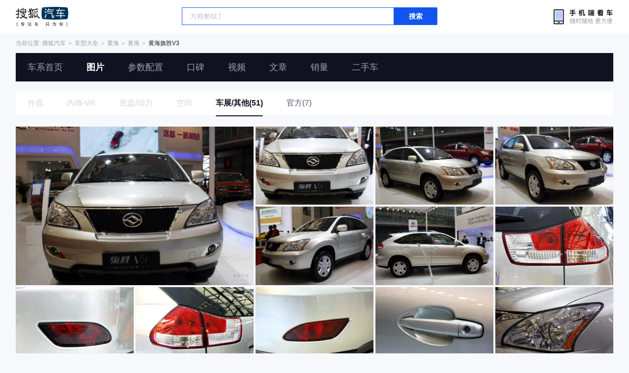

--- FILE ---
content_type: text/html;charset=UTF-8
request_url: https://db.auto.sohu.com/model_3131/picture_9000
body_size: 3071
content:
<!DOCTYPE html>
<html lang="en">
<head>
    <meta charset="UTF-8" />
    <link rel="icon" href="//statics.itc.cn/web/static/images/pic/sohu-logo/favicon.ico" mce_href="/favicon.ico" type="image/x-icon">
    <meta name="viewport" content="width=device-width, initial-scale=1.0" />
    <meta name="renderer"  content="webkit">
    <title>【旗胜V3图片】黄海旗胜V3图片大全_搜狐汽车网</title>
    <meta name="keywords" content="黄海旗胜V3图片,黄海旗胜V3内饰图片,黄海旗胜V3高清图片,黄海旗胜V3车展图片,黄海旗胜V3外观图片,黄海旗胜V3空间图片,黄海旗胜V3底盘与动力图片">
    <meta name="description" content="搜狐汽车图片库收集了所有有关黄海旗胜V3的图片大全,包括黄海旗胜V3的外观（包括车身整体、大灯、尾灯、车轮、雨刷、后视镜等），内饰，空间，底盘以及黄海旗胜V3在车展图片。">
    <script>
        var js_domain = "//db.auto.sohu.com";
        var model_id = 3131;
        var last_trim_id = 0;
    </script>
    <link href="//s.auto.itc.cn/model2023/static/resource/dist/assets/css/HeadToLeftComp.5d4496db.css" type="text/css" rel="stylesheet" />
    <link href="//s.auto.itc.cn/model2023/static/enter-imageIndex.84f956ab.css" type="text/css" rel="stylesheet" />
    <script src="//auto.sohu.com/upload/201311mqauto/js/jquery-1.8.3.min.js"></script>
</head>
<body>
<style>
    .left-head-tools--logo{
        background-image: url(https://s.auto.itc.cn/pc-db/static/.output/public/_nuxt/autoLogo.CBK0EgdK.png) !important;
    }
</style>
<section class="left-head-tools-parent">
    <section class=" left-head-tools">
        <a href="https://auto.sohu.com" target="_blank" class="left-head-tools--logo">搜狐汽车</a>
        <div class="left-head-tools-search" id="PV_SEARCH">
            <ul style=" display:none" id="app-search-suggest" class="left-head-tools-search--list">
                <li class="left-head-tools-search--item">
                    <span>大众</span>cc
                </li>
            </ul>
            <input type="text" name="" placeholder="车型" id="mainSearchInput" autocomplete="off" class="left-head-tools-search--input">
            <a target="_blank" href="javascript:;" id="mainSearchBtn" class="left-head-tools-search--button">搜索</a>
        </div>

        <a href="javascript:void(0)" class="left-head-tools-wx">
            <div class="left-head-tools-wx--layer">
                <img src="https://ino.auto.itc.cn/miniprogram-icon/offical_qrcode.jpg" class="left-head-tools-wx--image">
                <h3 class="left-head-tools-wx--name">搜狐汽车小程序</h3>
                <p class="left-head-tools-wx--hint">微信扫一扫</p>
            </div>
        </a>
    </section>
</section>
<div class="head-position">
    <span class="head-position--hint">当前位置:&nbsp;</span>
    <a href="//auto.sohu.com" target="_blank" class="head-position--hint">搜狐汽车</a>
    <span class="head-position--hint">&nbsp;＞&nbsp;</span>
    <a href="//db.auto.sohu.com" target="_blank" class="head-position--hint">车型大全</a>
    <span class="head-position--hint">&nbsp;＞&nbsp;</span>
    <a href="//db.auto.sohu.com/brand_249" target="_blank" class="head-position--hint">黄海</a>
    <span class="head-position--hint">&nbsp;＞&nbsp;</span>
    <a href="//db.auto.sohu.com/subbrand_2019" target="_blank" class="head-position--hint">黄海</a>
    <span class="head-position--hint">&nbsp;＞&nbsp;</span>
    <a href="//db.auto.sohu.com/model_3131" target="_blank" class="head-position--pos">黄海旗胜V3</a>
</div>
<section class="head-nav-placeholder"></section>
<section class="head-nav">
    <div class="head-nav-bg"></div>
    <section class="head-nav-inner--parent">
        <div class=" head-nav-inner">
            <a href="//db.auto.sohu.com/model_3131" class="head-nav-inner--item">车系首页</a>
            <a href="//db.auto.sohu.com/model_3131/picture" class="head-nav-inner--item">图片</a>
            <a href="//db.auto.sohu.com/model_3131/config" class="head-nav-inner--item">参数配置</a>
            <a href="//db.auto.sohu.com/model_3131/dianping" class="head-nav-inner--item">口碑</a>
            <a href="//db.auto.sohu.com/model_3131/video" class="head-nav-inner--item">视频</a>
            <a href="//db.auto.sohu.com/model_3131/news" class="head-nav-inner--item">文章</a>
            <a href="//db.auto.sohu.com/carsales/model?modelId=3131" class="head-nav-inner--item">销量</a>
            <a href="//2sc.sohu.com/" class="head-nav-inner--item">二手车</a>

            <div class="head-nav-search" id="PV_SEARCH1">
                <ul style=" display:none" id="app-search-suggest1" class="head-nav-search--list">
                </ul>
                <input type="text" name=""  placeholder="车型" id="mainSearchInput1" autocomplete="off" class="head-nav-search--input">
                <a target="_blank" href="javascript:;" id="mainSearchBtn1" class="head-nav-search--button">搜索</a>
            </div>
        </div>
        <script>
            function setNavPosition() {
                let url = window.location.href;
                let navs = document.querySelectorAll('.head-nav-inner--item');
                if(url.indexOf('picture') > -1) {
                    navs.item(1).classList.add('cur');
                } else if(url.indexOf('config') > -1) {
                    navs.item(2).classList.add('cur');
                } else if(url.indexOf('dianping') > -1) {
                    navs.item(3).classList.add('cur');
                }  else if(url.indexOf('video') > -1) {
                    navs.item(4).classList.add('cur');
                } else if(url.indexOf('news') > -1) {
                    navs.item(5).classList.add('cur');
                } else if(url.indexOf('carsales') > -1) {
                    navs.item(6).classList.add('cur');
                } else {
                    navs.item(0).classList.add('cur');
                }
            }
            setNavPosition();
        </script>
    </section>
</section>
<section class="main-container">
        <section class="select-car-wrapper">
            <!-- 图片分类 -->
            <ul class="pic-category">
                <li data-tcode="1000" class="disable">
外观





                </li>
                <li data-tcode="2000" class="disable">

内饰·VR




                </li>
                <li data-tcode="3000" class="disable">
底盘/动力
                </li>
                <li data-tcode="4000" class="disable">
空间
                </li>
                <li data-tcode="9000" class="current">
                        <a href="//db.auto.sohu.com/model_3131/picture_9000">车展/其他(51)</a>
                    
                </li>
                <li data-tcode="8000">
                        <a href="//db.auto.sohu.com/model_3131/picture_8000">官方(7)</a>
                    
                </li>
            </ul>
            <!-- 筛选条件 -->
        </section>
        <!-- vr 全景图 -->

            <div class="car-trim-pic-container">
                <div class="wrapper">
                    <!-- 左侧大图, c_zoom,w_1200 -->
                    <div class="left-part pointer">
                        <a target="_blank" href="//db.auto.sohu.com/model_3131/picture_id_778116"><img data-src="https://m3.auto.itc.cn/c_zoom,w_1000,q_mini/778116.JPG" alt="" src="//s.auto.itc.cn/model2023/static/placeholder-image.png"></a>
                    </div>
                    <!-- 右侧 6 张小图, c_zoom,w_600 -->
                    <div class="right-part">
                    <!-- 左侧大图, c_zoom,w_1200 -->
                                <div class="pic-wrapper pointer">
                                    <a target="_blank" href="//db.auto.sohu.com/model_3131/picture_id_778115"><img data-src="https://m3.auto.itc.cn/c_zoom,w_500,q_mini/778115.JPG" alt="" src="//s.auto.itc.cn/model2023/static/placeholder-image.png"></a>
                                </div>
                    <!-- 左侧大图, c_zoom,w_1200 -->
                                <div class="pic-wrapper pointer">
                                    <a target="_blank" href="//db.auto.sohu.com/model_3131/picture_id_778114"><img data-src="https://m3.auto.itc.cn/c_zoom,w_500,q_mini/778114.JPG" alt="" src="//s.auto.itc.cn/model2023/static/placeholder-image.png"></a>
                                </div>
                    <!-- 左侧大图, c_zoom,w_1200 -->
                                <div class="pic-wrapper pointer">
                                    <a target="_blank" href="//db.auto.sohu.com/model_3131/picture_id_778113"><img data-src="https://m3.auto.itc.cn/c_zoom,w_500,q_mini/778113.JPG" alt="" src="//s.auto.itc.cn/model2023/static/placeholder-image.png"></a>
                                </div>
                    <!-- 左侧大图, c_zoom,w_1200 -->
                                <div class="pic-wrapper pointer">
                                    <a target="_blank" href="//db.auto.sohu.com/model_3131/picture_id_778112"><img data-src="https://m3.auto.itc.cn/c_zoom,w_500,q_mini/778112.JPG" alt="" src="//s.auto.itc.cn/model2023/static/placeholder-image.png"></a>
                                </div>
                    <!-- 左侧大图, c_zoom,w_1200 -->
                                <div class="pic-wrapper pointer">
                                    <a target="_blank" href="//db.auto.sohu.com/model_3131/picture_id_778111"><img data-src="https://m3.auto.itc.cn/c_zoom,w_500,q_mini/778111.JPG" alt="" src="//s.auto.itc.cn/model2023/static/placeholder-image.png"></a>
                                </div>
                    <!-- 左侧大图, c_zoom,w_1200 -->
                                <div class="pic-wrapper pointer">
                                    <a target="_blank" href="//db.auto.sohu.com/model_3131/picture_id_778110"><img data-src="https://m3.auto.itc.cn/c_zoom,w_500,q_mini/778110.JPG" alt="" src="//s.auto.itc.cn/model2023/static/placeholder-image.png"></a>
                                </div>
                    <!-- 左侧大图, c_zoom,w_1200 -->
                    <!-- 左侧大图, c_zoom,w_1200 -->
                    <!-- 左侧大图, c_zoom,w_1200 -->
                    <!-- 左侧大图, c_zoom,w_1200 -->
                    <!-- 左侧大图, c_zoom,w_1200 -->
                    <!-- 左侧大图, c_zoom,w_1200 -->
                    <!-- 左侧大图, c_zoom,w_1200 -->
                    <!-- 左侧大图, c_zoom,w_1200 -->
                    <!-- 左侧大图, c_zoom,w_1200 -->
                    <!-- 左侧大图, c_zoom,w_1200 -->
                    <!-- 左侧大图, c_zoom,w_1200 -->
                    <!-- 左侧大图, c_zoom,w_1200 -->
                    <!-- 左侧大图, c_zoom,w_1200 -->
                    <!-- 左侧大图, c_zoom,w_1200 -->
                    <!-- 左侧大图, c_zoom,w_1200 -->
                    <!-- 左侧大图, c_zoom,w_1200 -->
                    <!-- 左侧大图, c_zoom,w_1200 -->
                    <!-- 左侧大图, c_zoom,w_1200 -->
                    <!-- 左侧大图, c_zoom,w_1200 -->
                    <!-- 左侧大图, c_zoom,w_1200 -->
                    <!-- 左侧大图, c_zoom,w_1200 -->
                    <!-- 左侧大图, c_zoom,w_1200 -->
                    <!-- 左侧大图, c_zoom,w_1200 -->
                    <!-- 左侧大图, c_zoom,w_1200 -->
                    <!-- 左侧大图, c_zoom,w_1200 -->
                    <!-- 左侧大图, c_zoom,w_1200 -->
                    <!-- 左侧大图, c_zoom,w_1200 -->
                    <!-- 左侧大图, c_zoom,w_1200 -->
                    <!-- 左侧大图, c_zoom,w_1200 -->
                    <!-- 左侧大图, c_zoom,w_1200 -->
                    <!-- 左侧大图, c_zoom,w_1200 -->
                    <!-- 左侧大图, c_zoom,w_1200 -->
                    <!-- 左侧大图, c_zoom,w_1200 -->
                    <!-- 左侧大图, c_zoom,w_1200 -->
                    <!-- 左侧大图, c_zoom,w_1200 -->
                    <!-- 左侧大图, c_zoom,w_1200 -->
                    <!-- 左侧大图, c_zoom,w_1200 -->
                    <!-- 左侧大图, c_zoom,w_1200 -->
                    <!-- 左侧大图, c_zoom,w_1200 -->
                    <!-- 左侧大图, c_zoom,w_1200 -->
                    </div>
                </div>
                    <ul class="common-pic-list">
                                <li class="common-pic-item">
                                    <a target="_blank" href="//db.auto.sohu.com/model_3131/picture_id_778109" one-link-mark="yes"><img data-src="//m1.auto.itc.cn/c_fill,w_600,h_400,q_mini/778109.JPG" alt="" src="//s.auto.itc.cn/model2023/static/placeholder-image.png"></a>
                                </li>
                                <li class="common-pic-item">
                                    <a target="_blank" href="//db.auto.sohu.com/model_3131/picture_id_778108" one-link-mark="yes"><img data-src="//m1.auto.itc.cn/c_fill,w_600,h_400,q_mini/778108.JPG" alt="" src="//s.auto.itc.cn/model2023/static/placeholder-image.png"></a>
                                </li>
                                <li class="common-pic-item">
                                    <a target="_blank" href="//db.auto.sohu.com/model_3131/picture_id_778107" one-link-mark="yes"><img data-src="//m1.auto.itc.cn/c_fill,w_600,h_400,q_mini/778107.JPG" alt="" src="//s.auto.itc.cn/model2023/static/placeholder-image.png"></a>
                                </li>
                                <li class="common-pic-item">
                                    <a target="_blank" href="//db.auto.sohu.com/model_3131/picture_id_778106" one-link-mark="yes"><img data-src="//m1.auto.itc.cn/c_fill,w_600,h_400,q_mini/778106.JPG" alt="" src="//s.auto.itc.cn/model2023/static/placeholder-image.png"></a>
                                </li>
                                <li class="common-pic-item">
                                    <a target="_blank" href="//db.auto.sohu.com/model_3131/picture_id_778105" one-link-mark="yes"><img data-src="//m1.auto.itc.cn/c_fill,w_600,h_400,q_mini/778105.JPG" alt="" src="//s.auto.itc.cn/model2023/static/placeholder-image.png"></a>
                                </li>
                                <li class="common-pic-item">
                                    <a target="_blank" href="//db.auto.sohu.com/model_3131/picture_id_778104" one-link-mark="yes"><img data-src="//m1.auto.itc.cn/c_fill,w_600,h_400,q_mini/778104.JPG" alt="" src="//s.auto.itc.cn/model2023/static/placeholder-image.png"></a>
                                </li>
                                <li class="common-pic-item">
                                    <a target="_blank" href="//db.auto.sohu.com/model_3131/picture_id_778103" one-link-mark="yes"><img data-src="//m1.auto.itc.cn/c_fill,w_600,h_400,q_mini/778103.JPG" alt="" src="//s.auto.itc.cn/model2023/static/placeholder-image.png"></a>
                                </li>
                                <li class="common-pic-item">
                                    <a target="_blank" href="//db.auto.sohu.com/model_3131/picture_id_778102" one-link-mark="yes"><img data-src="//m1.auto.itc.cn/c_fill,w_600,h_400,q_mini/778102.JPG" alt="" src="//s.auto.itc.cn/model2023/static/placeholder-image.png"></a>
                                </li>
                                <li class="common-pic-item">
                                    <a target="_blank" href="//db.auto.sohu.com/model_3131/picture_id_778101" one-link-mark="yes"><img data-src="//m1.auto.itc.cn/c_fill,w_600,h_400,q_mini/778101.JPG" alt="" src="//s.auto.itc.cn/model2023/static/placeholder-image.png"></a>
                                </li>
                                <li class="common-pic-item">
                                    <a target="_blank" href="//db.auto.sohu.com/model_3131/picture_id_778100" one-link-mark="yes"><img data-src="//m1.auto.itc.cn/c_fill,w_600,h_400,q_mini/778100.JPG" alt="" src="//s.auto.itc.cn/model2023/static/placeholder-image.png"></a>
                                </li>
                                <li class="common-pic-item">
                                    <a target="_blank" href="//db.auto.sohu.com/model_3131/picture_id_778099" one-link-mark="yes"><img data-src="//m1.auto.itc.cn/c_fill,w_600,h_400,q_mini/778099.JPG" alt="" src="//s.auto.itc.cn/model2023/static/placeholder-image.png"></a>
                                </li>
                                <li class="common-pic-item">
                                    <a target="_blank" href="//db.auto.sohu.com/model_3131/picture_id_778098" one-link-mark="yes"><img data-src="//m1.auto.itc.cn/c_fill,w_600,h_400,q_mini/778098.JPG" alt="" src="//s.auto.itc.cn/model2023/static/placeholder-image.png"></a>
                                </li>
                                <li class="common-pic-item">
                                    <a target="_blank" href="//db.auto.sohu.com/model_3131/picture_id_778097" one-link-mark="yes"><img data-src="//m1.auto.itc.cn/c_fill,w_600,h_400,q_mini/778097.JPG" alt="" src="//s.auto.itc.cn/model2023/static/placeholder-image.png"></a>
                                </li>
                                <li class="common-pic-item">
                                    <a target="_blank" href="//db.auto.sohu.com/model_3131/picture_id_778096" one-link-mark="yes"><img data-src="//m1.auto.itc.cn/c_fill,w_600,h_400,q_mini/778096.JPG" alt="" src="//s.auto.itc.cn/model2023/static/placeholder-image.png"></a>
                                </li>
                                <li class="common-pic-item">
                                    <a target="_blank" href="//db.auto.sohu.com/model_3131/picture_id_778095" one-link-mark="yes"><img data-src="//m1.auto.itc.cn/c_fill,w_600,h_400,q_mini/778095.JPG" alt="" src="//s.auto.itc.cn/model2023/static/placeholder-image.png"></a>
                                </li>
                                <li class="common-pic-item">
                                    <a target="_blank" href="//db.auto.sohu.com/model_3131/picture_id_778094" one-link-mark="yes"><img data-src="//m1.auto.itc.cn/c_fill,w_600,h_400,q_mini/778094.JPG" alt="" src="//s.auto.itc.cn/model2023/static/placeholder-image.png"></a>
                                </li>
                                <li class="common-pic-item">
                                    <a target="_blank" href="//db.auto.sohu.com/model_3131/picture_id_778093" one-link-mark="yes"><img data-src="//m1.auto.itc.cn/c_fill,w_600,h_400,q_mini/778093.JPG" alt="" src="//s.auto.itc.cn/model2023/static/placeholder-image.png"></a>
                                </li>
                                <li class="common-pic-item">
                                    <a target="_blank" href="//db.auto.sohu.com/model_3131/picture_id_778092" one-link-mark="yes"><img data-src="//m1.auto.itc.cn/c_fill,w_600,h_400,q_mini/778092.JPG" alt="" src="//s.auto.itc.cn/model2023/static/placeholder-image.png"></a>
                                </li>
                                <li class="common-pic-item">
                                    <a target="_blank" href="//db.auto.sohu.com/model_3131/picture_id_778091" one-link-mark="yes"><img data-src="//m1.auto.itc.cn/c_fill,w_600,h_400,q_mini/778091.JPG" alt="" src="//s.auto.itc.cn/model2023/static/placeholder-image.png"></a>
                                </li>
                                <li class="common-pic-item">
                                    <a target="_blank" href="//db.auto.sohu.com/model_3131/picture_id_778090" one-link-mark="yes"><img data-src="//m1.auto.itc.cn/c_fill,w_600,h_400,q_mini/778090.JPG" alt="" src="//s.auto.itc.cn/model2023/static/placeholder-image.png"></a>
                                </li>
                                <li class="common-pic-item">
                                    <a target="_blank" href="//db.auto.sohu.com/model_3131/picture_id_778089" one-link-mark="yes"><img data-src="//m1.auto.itc.cn/c_fill,w_600,h_400,q_mini/778089.JPG" alt="" src="//s.auto.itc.cn/model2023/static/placeholder-image.png"></a>
                                </li>
                                <li class="common-pic-item">
                                    <a target="_blank" href="//db.auto.sohu.com/model_3131/picture_id_778088" one-link-mark="yes"><img data-src="//m1.auto.itc.cn/c_fill,w_600,h_400,q_mini/778088.JPG" alt="" src="//s.auto.itc.cn/model2023/static/placeholder-image.png"></a>
                                </li>
                                <li class="common-pic-item">
                                    <a target="_blank" href="//db.auto.sohu.com/model_3131/picture_id_778087" one-link-mark="yes"><img data-src="//m1.auto.itc.cn/c_fill,w_600,h_400,q_mini/778087.JPG" alt="" src="//s.auto.itc.cn/model2023/static/placeholder-image.png"></a>
                                </li>
                                <li class="common-pic-item">
                                    <a target="_blank" href="//db.auto.sohu.com/model_3131/picture_id_778086" one-link-mark="yes"><img data-src="//m1.auto.itc.cn/c_fill,w_600,h_400,q_mini/778086.JPG" alt="" src="//s.auto.itc.cn/model2023/static/placeholder-image.png"></a>
                                </li>
                                <li class="common-pic-item">
                                    <a target="_blank" href="//db.auto.sohu.com/model_3131/picture_id_778085" one-link-mark="yes"><img data-src="//m1.auto.itc.cn/c_fill,w_600,h_400,q_mini/778085.JPG" alt="" src="//s.auto.itc.cn/model2023/static/placeholder-image.png"></a>
                                </li>
                                <li class="common-pic-item">
                                    <a target="_blank" href="//db.auto.sohu.com/model_3131/picture_id_778084" one-link-mark="yes"><img data-src="//m1.auto.itc.cn/c_fill,w_600,h_400,q_mini/778084.JPG" alt="" src="//s.auto.itc.cn/model2023/static/placeholder-image.png"></a>
                                </li>
                                <li class="common-pic-item">
                                    <a target="_blank" href="//db.auto.sohu.com/model_3131/picture_id_778083" one-link-mark="yes"><img data-src="//m1.auto.itc.cn/c_fill,w_600,h_400,q_mini/778083.JPG" alt="" src="//s.auto.itc.cn/model2023/static/placeholder-image.png"></a>
                                </li>
                                <li class="common-pic-item">
                                    <a target="_blank" href="//db.auto.sohu.com/model_3131/picture_id_778082" one-link-mark="yes"><img data-src="//m1.auto.itc.cn/c_fill,w_600,h_400,q_mini/778082.JPG" alt="" src="//s.auto.itc.cn/model2023/static/placeholder-image.png"></a>
                                </li>
                                <li class="common-pic-item">
                                    <a target="_blank" href="//db.auto.sohu.com/model_3131/picture_id_778081" one-link-mark="yes"><img data-src="//m1.auto.itc.cn/c_fill,w_600,h_400,q_mini/778081.JPG" alt="" src="//s.auto.itc.cn/model2023/static/placeholder-image.png"></a>
                                </li>
                                <li class="common-pic-item">
                                    <a target="_blank" href="//db.auto.sohu.com/model_3131/picture_id_778080" one-link-mark="yes"><img data-src="//m1.auto.itc.cn/c_fill,w_600,h_400,q_mini/778080.JPG" alt="" src="//s.auto.itc.cn/model2023/static/placeholder-image.png"></a>
                                </li>
                                <li class="common-pic-item">
                                    <a target="_blank" href="//db.auto.sohu.com/model_3131/picture_id_778079" one-link-mark="yes"><img data-src="//m1.auto.itc.cn/c_fill,w_600,h_400,q_mini/778079.JPG" alt="" src="//s.auto.itc.cn/model2023/static/placeholder-image.png"></a>
                                </li>
                                <li class="common-pic-item">
                                    <a target="_blank" href="//db.auto.sohu.com/model_3131/picture_id_778078" one-link-mark="yes"><img data-src="//m1.auto.itc.cn/c_fill,w_600,h_400,q_mini/778078.JPG" alt="" src="//s.auto.itc.cn/model2023/static/placeholder-image.png"></a>
                                </li>
                                <li class="common-pic-item">
                                    <a target="_blank" href="//db.auto.sohu.com/model_3131/picture_id_778077" one-link-mark="yes"><img data-src="//m1.auto.itc.cn/c_fill,w_600,h_400,q_mini/778077.JPG" alt="" src="//s.auto.itc.cn/model2023/static/placeholder-image.png"></a>
                                </li>
                                <li class="common-pic-item">
                                    <a target="_blank" href="//db.auto.sohu.com/model_3131/picture_id_778076" one-link-mark="yes"><img data-src="//m1.auto.itc.cn/c_fill,w_600,h_400,q_mini/778076.JPG" alt="" src="//s.auto.itc.cn/model2023/static/placeholder-image.png"></a>
                                </li>
                                <li class="common-pic-item">
                                    <a target="_blank" href="//db.auto.sohu.com/model_3131/picture_id_778075" one-link-mark="yes"><img data-src="//m1.auto.itc.cn/c_fill,w_600,h_400,q_mini/778075.JPG" alt="" src="//s.auto.itc.cn/model2023/static/placeholder-image.png"></a>
                                </li>
                                <li class="common-pic-item">
                                    <a target="_blank" href="//db.auto.sohu.com/model_3131/picture_id_778074" one-link-mark="yes"><img data-src="//m1.auto.itc.cn/c_fill,w_600,h_400,q_mini/778074.JPG" alt="" src="//s.auto.itc.cn/model2023/static/placeholder-image.png"></a>
                                </li>
                                <li class="common-pic-item">
                                    <a target="_blank" href="//db.auto.sohu.com/model_3131/picture_id_778073" one-link-mark="yes"><img data-src="//m1.auto.itc.cn/c_fill,w_600,h_400,q_mini/778073.JPG" alt="" src="//s.auto.itc.cn/model2023/static/placeholder-image.png"></a>
                                </li>
                                <li class="common-pic-item">
                                    <a target="_blank" href="//db.auto.sohu.com/model_3131/picture_id_778072" one-link-mark="yes"><img data-src="//m1.auto.itc.cn/c_fill,w_600,h_400,q_mini/778072.JPG" alt="" src="//s.auto.itc.cn/model2023/static/placeholder-image.png"></a>
                                </li>
                                <li class="common-pic-item">
                                    <a target="_blank" href="//db.auto.sohu.com/model_3131/picture_id_778071" one-link-mark="yes"><img data-src="//m1.auto.itc.cn/c_fill,w_600,h_400,q_mini/778071.JPG" alt="" src="//s.auto.itc.cn/model2023/static/placeholder-image.png"></a>
                                </li>
                                <li class="common-pic-item">
                                        <h3 class="pic-count"><span>查看更多(4张)</span> <i class="icon-arrow icon-arrow-down-active"></i></h3>
                                        <div class="pic-mask" data-tid="0" data-total="47">
                                        </div>
                                    <a target="_blank" href="//db.auto.sohu.com/model_3131/picture_id_778070" one-link-mark="yes"><img data-src="//m1.auto.itc.cn/c_fill,w_600,h_400,q_mini/778070.JPG" alt="" src="//s.auto.itc.cn/model2023/static/placeholder-image.png"></a>
                                </li>
                    </ul>
            </div>


</section>
<div id="app"></div>
<div class="back-top">返回顶部</div>
<script src="//s.auto.itc.cn/model2023/static/enter-imageIndex.bee238f2.js"></script>
<script type="text/javascript" language="javascript" src="//js.sohu.com/pv.js"></script>
<script type="text/javascript">
    var _atmc = _atmc || {};
    _atmc.tid = "84db345b"; // 跟踪id
    _atmc.p = "web"; // 平台

    (function () {
        var ma = document.createElement("script");
        ma.type = "text/javascript";
        ma.async = true;
        ma.src = "//s.auto.itc.cn/pensieve/tracking.min.js";
        var s = document.getElementsByTagName("script")[0];
        s.parentNode.insertBefore(ma, s);
    })();
</script>
</body>
</html>